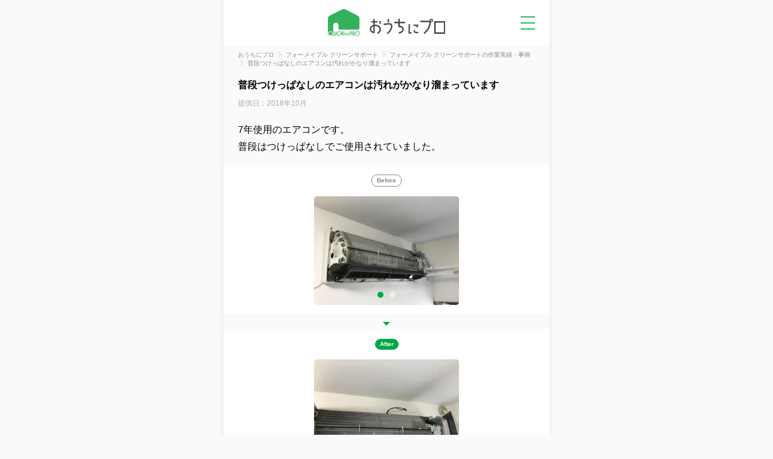

--- FILE ---
content_type: text/html; charset=utf-8
request_url: https://ouchipro.com/airconcleaning/w333/
body_size: 5459
content:
<!DOCTYPE html>
<html lang="ja">
<head>
<meta charset="utf-8">
<meta http-equiv="Content-Type" content="text/html; charset=utf-8">
<title>普段つけっぱなしのエアコンは汚れがかなり溜まっています - フォーメイプル クリーンサポート｜おうちにプロ</title>
<meta name="description" content="フォーメイプル クリーンサポートのエアコンクリーニング「普段つけっぱなしのエアコンは汚れがかなり溜まっています」の実績・事例のご紹介です。フォーメイプル クリーンサポートのサービスを検討するなら、過去の実績・事例・経験を確かめてから、エアコンクリーニングのネット予約をしましょう！">
<meta name="keywords" content="エアコンクリーニング,フォーメイプル クリーンサポート,訪問,出張">
<meta property="og:title" content="普段つけっぱなしのエアコンは汚れがかなり溜まっています - フォーメイプル クリーンサポート｜おうちにプロ" />
<meta property="og:description" content="フォーメイプル クリーンサポートのエアコンクリーニング「普段つけっぱなしのエアコンは汚れがかなり溜まっています」の実績・事例のご紹介です。フォーメイプル クリーンサポートのサービスを検討するなら、過去の実績・事例・経験を確かめてから、エアコンクリーニングのネット予約をしましょう！" />
<meta property="og:site_name" content="おうちにプロ" />
<meta property="og:type" content="website" />
<meta property="og:locale" content="ja_JP" />
<meta property="og:url" content="https://ouchipro.com/airconcleaning/w333/" />
<meta property="og:image" content="https://ouchipro.com/img/upload/work/image/img_20181227084727_2kmD1J.jpeg" />
<link rel="canonical" href="https://ouchipro.com/airconcleaning/w333/">
<link rel="shortcut icon" href="/img/common/favicon.ico" />
<link rel="apple-touch-icon" href="/img/common/apple-touch-icon.png" />

<!-- new css -->
<link rel="stylesheet" type="text/css" href="/css/dist/main.css" />
<link rel="stylesheet" type="text/css" href="/css/dist/pages/work.css" />

<link href="/css/sp/jquery.bxslider.css" rel="stylesheet" />

<script src="https://ajax.googleapis.com/ajax/libs/jquery/3.3.1/jquery.min.js"></script>

<script async src="https://s.yimg.jp/images/listing/tool/cv/ytag.js"></script>
<script>
window.yjDataLayer = window.yjDataLayer || [];
function ytag() { yjDataLayer.push(arguments); }
ytag({"type":"ycl_cookie"});
</script>
<!-- Global site tag (gtag.js) - Google Ads: 1027026324 -->
<script async src="https://www.googletagmanager.com/gtag/js?id=AW-1027026324"></script>
<script>
  window.dataLayer = window.dataLayer || [];
  function gtag(){dataLayer.push(arguments);}
  gtag('js', new Date());

  gtag('config', 'AW-1027026324');
</script>

<!-- Google Tag Manager -->
<script>(function(w,d,s,l,i){w[l]=w[l]||[];w[l].push({'gtm.start':
new Date().getTime(),event:'gtm.js'});var f=d.getElementsByTagName(s)[0],
j=d.createElement(s),dl=l!='dataLayer'?'&l='+l:'';j.async=true;j.src=
'https://www.googletagmanager.com/gtm.js?id='+i+dl;f.parentNode.insertBefore(j,f);
})(window,document,'script','dataLayer','GTM-N6RF8WCM');</script>
<!-- End Google Tag Manager -->
<!-- new js -->
<script src="https://code.jquery.com/jquery-3.7.0.min.js"></script>
<script src="/js/jquery.bxslider.min.js"></script>
<script type="text/javascript" src="/js/hamburgermenu.js"></script>

<!-- 構造化データ -->
<script type="application/ld+json">
{
	"@context": "http://schema.org",
	"@graph": [
		{
			"@type": "Article",
			"headline": "普段つけっぱなしのエアコンは汚れがかなり溜まっています",
			"description": "フォーメイプル クリーンサポートのエアコンクリーニング「普段つけっぱなしのエアコンは汚れがかなり溜まっています」の実績・事例のご紹介です。",
			"image": [
																				"https://ouchipro.com/img/upload/work/image/img_20181227084727_2kmD1J.jpeg"
																				,				"https://ouchipro.com/img/upload/work/image/img_20181227084727_GNgJqD.jpeg"
																																							],
			"datePublished": "2018-10-01T00:00:00+09:00",
			"dateModified": "2018-12-27T08:48:00+09:00",
			"author": {
				"@type": "Organization",
				"name": "フォーメイプル クリーンサポート",
				"url": "https://ouchipro.com/corp/1433/"
			},
			"publisher": {
				"@type": "Organization",
				"name": "フォーメイプル クリーンサポート",
				"logo": {
					"@type": "ImageObject",
					"url": "https://ouchipro.com/img/top/img_facebook.png"
				}
			},
			"mainEntityOfPage": {
				"@type": "WebPage",
				"@id": "https://ouchipro.com/airconcleaning/w333/"
			},
			"articleBody": ""
		},
		{
			"@type": "WebPage",
			"name": "普段つけっぱなしのエアコンは汚れがかなり溜まっています - フォーメイプル クリーンサポート｜おうちにプロ",
			"description": "フォーメイプル クリーンサポートのエアコンクリーニング「普段つけっぱなしのエアコンは汚れがかなり溜まっています」の実績・事例のご紹介です。",
			"url": "https://ouchipro.com/airconcleaning/w333/",
			"isPartOf": {
				"@type": "WebSite",
				"name": "おうちにプロ",
				"url": "https://ouchipro.com/"
			}
		},
		{
			"@type": "BreadcrumbList",
			"itemListElement": [
				{
					"@type": "ListItem",
					"position": 1,
					"item": {
						"@id": "https://ouchipro.com/",
						"name": "おうちにプロ"
					}
				},
				{
					"@type": "ListItem",
					"position": 2,
					"item": {
						"@id": "https://ouchipro.com/corp/1433/",
						"name": "フォーメイプル クリーンサポート"
					}
				},
				{
					"@type": "ListItem",
					"position": 3,
					"item": {
						"@id": "https://ouchipro.com/corp/1433/work/",
						"name": "フォーメイプル クリーンサポートの作業実績・事例"
					}
				},
				{
					"@type": "ListItem",
					"position": 4,
					"item": {
						"@id": "https://ouchipro.com/airconcleaning/w333/",
						"name": "普段つけっぱなしのエアコンは汚れがかなり溜まっています"
					}
				}
			]
		}
	]
}
</script>

</head>

<body id="work">
<!-- Google Tag Manager (noscript) -->
<noscript><iframe src="https://www.googletagmanager.com/ns.html?id=GTM-N6RF8WCM"
height="0" width="0" style="display:none;visibility:hidden"></iframe></noscript>
<!-- End Google Tag Manager (noscript) -->

<!-- Google tag (gtag.js) -->
<script async src="https://www.googletagmanager.com/gtag/js?id=G-G1YEV20TJN"></script>
<script>
  window.dataLayer = window.dataLayer || [];
  function gtag(){dataLayer.push(arguments);}
  gtag('js', new Date());

  gtag('config', 'G-G1YEV20TJN');
</script>

	<div class="pc_bg">
		<div class="pc_contents">

			<header id="header" class="header">
	<a class="header__logo" href="/"><img class="header__logo__img" src="/img/common/logo_header.svg" alt="おうちにプロ" /></a>
	<p id="pg-hamburgermenu" class="header__menu none-submenu">メニュー</p>
	<div class="c-hamburgermenuWrap">
		<ul class="c-hamburgermenu">
			<li class="c-hamburgermenu__item">
				<a class="c-hamburgermenu__item__link" href="/customer/">
					<img class="c-hamburgermenu__item__link__icon" src="/img/common/ic_menu_reserve.svg" alt="">
					<span class="c-hamburgermenu__item__link__text">予約を確認</span>
				</a>
			</li>
			<li class="c-hamburgermenu__item">
				<a class="c-hamburgermenu__item__link" href="/mypage/bookmark/">
					<img class="c-hamburgermenu__item__link__icon" src="/img/common/ic_menu_bookmark.svg" alt="">
					<span class="c-hamburgermenu__item__link__text">ブックマーク</span>
				</a>
			</li>
			<li class="c-hamburgermenu__item">
				<a class="c-hamburgermenu__item__link" href="/contents/cp/digitalgift/">
					<img class="c-hamburgermenu__item__link__icon" src="/img/common/ic_menu_campaign.svg" alt="">
					<span class="c-hamburgermenu__item__link__text">口コミキャンペーン</span>
				</a>
			</li>
			<li class="c-hamburgermenu__item">
				<a class="c-hamburgermenu__item__link" href="/article/">
					<img class="c-hamburgermenu__item__link__icon" src="/img/common/ic_menu_helpful.svg" alt="">
					<span class="c-hamburgermenu__item__link__text">お役立ち情報</span>
				</a>
			</li>
			<li class="c-hamburgermenu__item">
				<a class="c-hamburgermenu__item__link" href="/">
					<img class="c-hamburgermenu__item__link__icon" src="/img/common/ic_menu_search.svg" alt="">
					<span class="c-hamburgermenu__item__link__text">サービスを探す</span>
				</a>
				<ul class="c-hamburgermenu__item__category">
					<li class="c-hamburgermenu__item__category__item"><a class="c-hamburgermenu__item__category__item__link" href="/airconcleaning/">エアコンクリーニング</a></li>
					<li class="c-hamburgermenu__item__category__item"><a class="c-hamburgermenu__item__category__item__link" href="/bathcleaning/">お風呂(浴室)クリーニング</a></li>
					<li class="c-hamburgermenu__item__category__item"><a class="c-hamburgermenu__item__category__item__link" href="/fancleaning/">換気扇(レンジフード)クリーニング</a></li>
					<li class="c-hamburgermenu__item__category__item"><a class="c-hamburgermenu__item__category__item__link" href="/watercleaning/">水回りクリーニング(2~5点セット)</a></li>
					<li class="c-hamburgermenu__item__category__item"><a class="c-hamburgermenu__item__category__item__link" href="/housecleaning/">ハウスクリーニング</a></li>
					<li class="c-hamburgermenu__item__category__item"><a class="c-hamburgermenu__item__category__item__link" href="/washercleaning/">洗濯機クリーニング</a></li>
					<li class="c-hamburgermenu__item__category__item"><a class="c-hamburgermenu__item__category__item__link" href="/toiletcleaning/">トイレクリーニング</a></li>
					<li class="c-hamburgermenu__item__category__item"><a class="c-hamburgermenu__item__category__item__link" href="/kitchencleaning/">キッチンクリーニング</a></li>
					<li class="c-hamburgermenu__item__category__item"><a class="c-hamburgermenu__item__category__item__link" href="/washroomcleaning/">洗面所(洗面台)クリーニング</a></li>
				</ul>
			</li>
		</ul>
	</div>
</header>
			<script type="text/javascript">

			// BEFORE画像
									$("<img>").attr("src", "/img/tbi/width=345,height=258/img/upload/work/image/img_20181227084726_8Hj3m8.jpeg");
												$("<img>").attr("src", "/img/tbi/width=345,height=258/img/upload/work/image/img_20181227084727_0DGk1.jpeg");
																								
			// AFTER画像
									$("<img>").attr("src", "/img/tbi/width=345,height=258/img/upload/work/image/img_20181227084727_2kmD1J.jpeg");
												$("<img>").attr("src", "/img/tbi/width=345,height=258/img/upload/work/image/img_20181227084727_GNgJqD.jpeg");
																								
			</script>

			<script type="text/javascript">
				$(function(){
					// Before画像のスライダー
					var $beforeSlider = $('.work__imageArea__before .bxslider');
					var beforeSlideCount = $beforeSlider.find('.work__imageArea__slider__item').length;
					
					// After画像のスライダー
					var $afterSlider = $('.work__imageArea__after .bxslider');
					var afterSlideCount = $afterSlider.find('.work__imageArea__slider__item').length;

					// Beforeスライダーの初期化
					if (beforeSlideCount > 0) {
						$beforeSlider.bxSlider({
							auto: false,
							controls: false,
							pager: beforeSlideCount > 1,
							touchEnabled: beforeSlideCount > 1,
							adaptiveHeight: true
						});
					}

					// Afterスライダーの初期化
					if (afterSlideCount > 0) {
						$afterSlider.bxSlider({
							auto: false,
							controls: false,
							pager: afterSlideCount > 1,
							touchEnabled: afterSlideCount > 1,
							adaptiveHeight: true
						});
					}
				});
			</script>

			<section class="c-breadcrumbs">
				<ul class="c-breadcrumbs__list" itemscope itemtype="http://schema.org/BreadcrumbList">
										<li class="c-breadcrumbs__list__item" itemprop="itemListElement" itemscope itemtype="http://schema.org/ListItem">
						<a href="/" class="c-breadcrumbs__list__item__link" itemprop="item">
							<span itemprop="name">おうちにプロ</span>
						</a>
						<meta itemprop="position" content="1" />
					</li>
					<li class="c-breadcrumbs__list__item" itemprop="itemListElement" itemscope itemtype="http://schema.org/ListItem">
						<a href="/corp/1433/" class="c-breadcrumbs__list__item__link" itemprop="item">
							<span itemprop="name">フォーメイプル クリーンサポート</span>
						</a>
						<meta itemprop="position" content="2" />
					</li>
					<li class="c-breadcrumbs__list__item" itemprop="itemListElement" itemscope itemtype="http://schema.org/ListItem">
						<a href="/corp/1433/work/" class="c-breadcrumbs__list__item__link" itemprop="item">
							<span itemprop="name">フォーメイプル クリーンサポートの作業実績・事例</span>
						</a>
						<meta itemprop="position" content="3" />
					</li>
					<li class="c-breadcrumbs__list__item" itemprop="itemListElement" itemscope itemtype="http://schema.org/ListItem">
						<span class="c-breadcrumbs__list__item__nolink" itemprop="name">普段つけっぱなしのエアコンは汚れがかなり溜まっています</span>
						<meta itemprop="position" content="4" />
					</li>
				</ul>
			</section>

			<section class="work">
				<h1 class="work__title">普段つけっぱなしのエアコンは汚れがかなり溜まっています</h1>
									<p class="work__date">提供日：2018年10月</p>
								<p class="work__txt">7年使用のエアコンです。<br />
普段はつけっぱなしでご使用されていました。<br />
</p>
				
				<div class="work__imageArea">
					<div class="work__imageArea__before">
						<span class="work__imageArea__before__tag">Before</span>
						<ul class="bxslider work__imageArea__slider">
																								<li class="work__imageArea__slider__item"><img class="work__imageArea__img" src="/img/tbi/width=240,height=180/img/upload/work/image/img_20181227084726_8Hj3m8.jpeg" /></li>
																																<li class="work__imageArea__slider__item"><img class="work__imageArea__img" src="/img/tbi/width=240,height=180/img/upload/work/image/img_20181227084727_0DGk1.jpeg" /></li>
																																																																		</ul>
					</div>
					
					<div class="work__imageArea__after">
						<span class="work__imageArea__after__tag">After</span>
						<ul class="bxslider work__imageArea__slider">
																								<li class="work__imageArea__slider__item"><img class="work__imageArea__img" src="/img/tbi/width=240,height=180/img/upload/work/image/img_20181227084727_2kmD1J.jpeg" /></li>
																																<li class="work__imageArea__slider__item"><img class="work__imageArea__img" src="/img/tbi/width=240,height=180/img/upload/work/image/img_20181227084727_GNgJqD.jpeg" /></li>
																																																																		</ul>
					</div>
				</div>
				
			</section>

							<section class="work__list">
					<h2 class="c-midashi">その他の作業実績・事例</h2>

					<ul class="c-caseStudy">
												<li class="c-caseStudy__item">
							<a class="c-caseStudy__item__link" href="/airconcleaning/w1005/">
								<div class="c-caseStudy__item__link__images">
																		<div class="c-caseStudy__item__link__images__before">
										<span class="c-caseStudy__item__link__images__before__tag">Before</span>
										<img class="c-caseStudy__item__link__images__before__img" src="/img/tbi/width=320,height=240/img/upload/work/image/img_20241004124152_GI3OY6.jpeg" loading="lazy" alt="Before image">
									</div>
																											<div class="c-caseStudy__item__link__images__after">
										<span class="c-caseStudy__item__link__images__after__tag">After</span>
										<img class="c-caseStudy__item__link__images__after__img" src="/img/tbi/width=320,height=240/img/upload/work/image/img_20241004124153_MmXJvD.jpeg" loading="lazy" alt="After image">
									</div>
																	</div>
								<p class="c-caseStudy__item__link__midashi">常連のシェアハウスでのエアコンクリーニング</p>
								<p class="c-caseStudy__item__link__text">常連様　シェアハウスの管理人からのご依頼でこの日は4台でした。電気代を気にされていたようですが、においも大幅改善されたと思います。</p>
																	<p class="c-caseStudy__item__link__date">提供年月：2024年7月</p>
															</a>
						</li>
												<li class="c-caseStudy__item">
							<a class="c-caseStudy__item__link" href="/airconcleaning/w1007/">
								<div class="c-caseStudy__item__link__images">
																		<div class="c-caseStudy__item__link__images__before">
										<span class="c-caseStudy__item__link__images__before__tag">Before</span>
										<img class="c-caseStudy__item__link__images__before__img" src="/img/tbi/width=320,height=240/img/upload/work/image/img_20241004125352_iyCEs.jpeg" loading="lazy" alt="Before image">
									</div>
																											<div class="c-caseStudy__item__link__images__after">
										<span class="c-caseStudy__item__link__images__after__tag">After</span>
										<img class="c-caseStudy__item__link__images__after__img" src="/img/tbi/width=320,height=240/img/upload/work/image/img_20241004125352_mEDTIe.jpeg" loading="lazy" alt="After image">
									</div>
																	</div>
								<p class="c-caseStudy__item__link__midashi">ダイキンノーマルエアコンクリーニング</p>
								<p class="c-caseStudy__item__link__text">ダイキンのノーマルエアコンクリーニングです。</p>
																	<p class="c-caseStudy__item__link__date">提供年月：2023年5月</p>
															</a>
						</li>
											</ul>

					<a href="/corp/1433/work/" class="c-moreLink">フォーメイプル クリーンサポートの作業実績・事例を見る</a>
				</section>
			
							<section class="service">
					<h2 class="c-midashiLeft">フォーメイプル クリーンサポートのサービス一覧</h2>
					<ul class="c-service">
												<li class="c-service__item">
							<a class="c-service__item__link" href="/airconcleaning/s2784/">
								<div class="c-service__item__link__cont">
																		<img class="c-service__item__link__cont__img" src="/img/tbi/width=320,height=240/img/upload/serv/photo/img_20181225143325_672LB.jpeg" alt="天然エコ洗剤ペット子供◎エアコンクリーニング士" loading="lazy">
																		<div class="c-service__item__link__cont__text">
																				<div class="c-service__item__link__cont__text__rate">
											<span class="c-service__item__link__cont__text__rate__star s50"></span>
											<span class="c-service__item__link__cont__text__rate__value">5.0</span>
											<span class="c-service__item__link__cont__text__rate__count">口コミ 1件</span>
										</div>
																				<h3 class="c-service__item__link__cont__text__midashi">天然エコ洗剤ペット子供◎エアコンクリーニング士</h3>
										<p class="c-service__item__link__cont__text__name"></p>
																				<ul class="c-service__item__link__cont__text__payment">
																																																							<li class="c-service__item__link__cont__text__payment__item">クレジットカード</li>
																																												<li class="c-service__item__link__cont__text__payment__item">PayPay</li>
																																												<li class="c-service__item__link__cont__text__payment__item">楽天ペイ</li>
																																												<li class="c-service__item__link__cont__text__payment__item">au PAY</li>
																																</ul>
																			</div>
								</div>
								<div class="c-service__item__link__menu">
									<p class="c-service__item__link__menu__price">
										<span class="c-service__item__link__menu__price__tax">税込</span>6,000円
									</p>
								</div>
							</a>
						</li>
												<li class="c-service__item">
							<a class="c-service__item__link" href="/airconcleaning/s8268/">
								<div class="c-service__item__link__cont">
																		<img class="c-service__item__link__cont__img" src="/img/tbi/width=320,height=240/img/upload/serv/photo/img_20240929142008_GVeGAi.jpeg" alt="ペット子供◎天然エコ洗剤　消臭抗菌無料" loading="lazy">
																		<div class="c-service__item__link__cont__text">
																				<h3 class="c-service__item__link__cont__text__midashi">ペット子供◎天然エコ洗剤　消臭抗菌無料</h3>
										<p class="c-service__item__link__cont__text__name"></p>
																				<ul class="c-service__item__link__cont__text__payment">
																																																							<li class="c-service__item__link__cont__text__payment__item">クレジットカード</li>
																																												<li class="c-service__item__link__cont__text__payment__item">PayPay</li>
																																												<li class="c-service__item__link__cont__text__payment__item">楽天ペイ</li>
																																												<li class="c-service__item__link__cont__text__payment__item">au PAY</li>
																																</ul>
																			</div>
								</div>
								<div class="c-service__item__link__menu">
									<p class="c-service__item__link__menu__price">
										<span class="c-service__item__link__menu__price__tax">税込</span>14,000円
									</p>
								</div>
							</a>
						</li>
												<li class="c-service__item">
							<a class="c-service__item__link" href="/airconcleaning/s8286/">
								<div class="c-service__item__link__cont">
																		<img class="c-service__item__link__cont__img" src="/img/tbi/width=320,height=240/img/upload/serv/photo/img_20241003112435_Yn5odT.jpeg" alt="こちら家庭用1方向です。天然エコ洗剤の天井埋込エアコンクリーニング" loading="lazy">
																		<div class="c-service__item__link__cont__text">
																				<h3 class="c-service__item__link__cont__text__midashi">こちら家庭用1方向です。天然エコ洗剤の天井埋込エアコンクリーニング</h3>
										<p class="c-service__item__link__cont__text__name"></p>
																				<ul class="c-service__item__link__cont__text__payment">
																																																							<li class="c-service__item__link__cont__text__payment__item">クレジットカード</li>
																																												<li class="c-service__item__link__cont__text__payment__item">PayPay</li>
																																												<li class="c-service__item__link__cont__text__payment__item">楽天ペイ</li>
																																												<li class="c-service__item__link__cont__text__payment__item">au PAY</li>
																																</ul>
																			</div>
								</div>
								<div class="c-service__item__link__menu">
									<p class="c-service__item__link__menu__price">
										<span class="c-service__item__link__menu__price__tax">税込</span>17,000円
									</p>
								</div>
							</a>
						</li>
											</ul>
				</section>
			
			
			<section class="categoryRank">
  <h2 class="c-midashiLeft">人気のサービス</h2>
  <ul class="c-categoryRank">
    <li class="c-categoryRank__item">
      <a class="c-categoryRank__item__link" href="/airconcleaning/">
        <span class="c-categoryRank__item__link__number">1</span>
        <img class="c-categoryRank__item__link__icon" src="/img/common/ic_airconcleaning.svg" alt="エアコンクリーニング">
        <span class="c-categoryRank__item__link__text">エアコンクリーニング</span>
      </a>
    </li>
    <li class="c-categoryRank__item">
      <a class="c-categoryRank__item__link" href="/bathcleaning/">
        <span class="c-categoryRank__item__link__number">2</span>
        <img class="c-categoryRank__item__link__icon" src="/img/common/ic_bathcleaning.svg" alt="お風呂(浴室)クリーニング">
        <span class="c-categoryRank__item__link__text">お風呂(浴室)クリーニング</span>
      </a>
    </li>
    <li class="c-categoryRank__item">
      <a class="c-categoryRank__item__link" href="/fancleaning/">
        <span class="c-categoryRank__item__link__number">3</span>
        <img class="c-categoryRank__item__link__icon" src="/img/common/ic_fancleaning.svg" alt="換気扇(レンジフード)クリーニング">
        <span class="c-categoryRank__item__link__text">換気扇(レンジフード)クリーニング</span>
      </a>
    </li>
    <li class="c-categoryRank__item">
      <a class="c-categoryRank__item__link" href="/watercleaning/">
        <span class="c-categoryRank__item__link__number">4</span>
        <img class="c-categoryRank__item__link__icon" src="/img/common/ic_watercleaning.svg" alt="水回りクリーニング(2~5点セット)">
        <span class="c-categoryRank__item__link__text">水回りクリーニング(2~5点セット)</span>
      </a>
    </li>
    <li class="c-categoryRank__item">
      <a class="c-categoryRank__item__link" href="/housecleaning/">
        <span class="c-categoryRank__item__link__number">5</span>
        <img class="c-categoryRank__item__link__icon" src="/img/common/ic_housecleaning.svg" alt="ハウスクリーニング">
        <span class="c-categoryRank__item__link__text">ハウスクリーニング</span>
      </a>
    </li>
  </ul>
</section>
			<p class="extracontent">
				フォーメイプル クリーンサポートのエアコンクリーニング「普段つけっぱなしのエアコンは汚れがかなり溜まっています」の実績・事例のご紹介です。フォーメイプル クリーンサポートのサービスを検討するなら、過去の実績・事例・経験を確かめてから、エアコンクリーニングのネット予約をしましょう！
			</p>

			<footer class="c-footer" id="footer">
  <p class="c-footer__midashi">関連サービス</p>
  <ul class="c-footer__related">
    <li class="c-footer__related__item">
      <a href="https://cc-moola.com/
" class="c-footer__related__link" target="_blank"><img class="c-footer__related__link__log" src="/img/common/logo_cocomoola.svg" alt="cocomoola"></a>
    </li>
    <li class="c-footer__related__item">
      <a href="https://glownavi.com/
" class="c-footer__related__link" target="_blank"><img class="c-footer__related__link__logo" src="/img/common/logo_glownavi.svg" alt="glownavi"></a>
    </li>
    <li class="c-footer__related__item">
      <a href="https://zero-medi.com/
" class="c-footer__related__link" target="_blank"><img class="c-footer__related__link__logo" src="/img/common/logo_zeromedia.svg" alt="ゼロメディア"></a>
    </li>
  </ul>
  <ul class="c-footer__menu">
    <li class="c-footer__menu__item"><a class="c-footer__menu__item__link" href="/contents/rules/">利用規約</a></li>
    <li class="c-footer__menu__item"><a class="c-footer__menu__item__link" href="https://zero-accel.co.jp/privacy/">プライバシーポリシー</a></li>
    <li class="c-footer__menu__item"><a class="c-footer__menu__item__link" href="/contents/company/">運営会社</a></li>
    <li class="c-footer__menu__item"><a class="c-footer__menu__item__link" href="/contents/business/">おうちにプロに掲載</a></li>
    <li class="c-footer__menu__item"><a class="c-footer__menu__item__link" href="/contents/team/">制作メンバー一覧</a></li>
    <li class="c-footer__menu__item"><a class="c-footer__menu__item__link" href="/contactus/guide/">お問い合わせ</a></li>
    <li class="c-footer__menu__item"><a class="c-footer__menu__item__link" href="/specialist/">専門家一覧</a></li>
  </ul>
  <div class="c-footer__bottom">
    <div class="c-footer__bottom__left">
      <img class="c-footer__bottom__left__logo" src="/img/common/logo_footer.svg" alt="おうちにプロ ロゴ画像" />
      <p class="c-footer__bottom__left__copyright">&copy; ZERO ACCEL All rights reserved.</p>
    </div>
    <div class="c-footer__bottom__right">
      <img src="/img/common/logo_footer_ymaa.png" alt="YMAA団体認証　株式会社ゼロアクセル　一般社団法人薬機法医療法規格協会" class="c-footer__bottom__right__img">
      <img src="/img/common/logo_footer_ktaa.png" alt="KTAA団体認証　株式会社ゼロアクセル　一般社団法人薬機法医療法規格協会" class="c-footer__bottom__right__img">
    </div>
  </div>
</footer>		</div>
	</div>
</body>
</html>


--- FILE ---
content_type: text/css
request_url: https://ouchipro.com/css/dist/pages/work.css
body_size: 2516
content:
@charset "UTF-8";.c-midashi{position:relative;padding-bottom:1.6rem;margin-bottom:2.4rem;font-size:1.8rem;font-weight:700;color:#00a945;line-height:1.6;text-align:center}.c-midashi:after{content:"";position:absolute;right:0;left:0;bottom:0;margin:auto;width:3rem;height:.2rem;background-color:#00a945}.c-midashiLeft{margin-bottom:2.4rem;color:#4b4949;font-size:1.8rem;font-weight:700;line-height:1.6;text-align:left}.c-midashiLeftLink{display:flex;justify-content:space-between;align-items:center;margin-bottom:2.4rem}.c-midashiLeftLink__text{color:#4b4949;font-size:1.8rem;font-weight:700;line-height:1.6;text-align:left}.c-midashiLeftLink__link{color:#1468bc;font-size:1.2rem;font-weight:400;line-height:1.6}.inner{background-color:#fff;padding:1.6rem 2.4rem;border-radius:0;border-top:.5px solid #ddd;border-bottom:.5px solid #ddd;font-size:1.2rem}.inner .tit{margin-right:.5rem;color:#eb0c0c;line-height:1.6}.c-paging{display:flex;flex-direction:row;flex-wrap:wrap;justify-content:center;align-items:center;gap:6.8rem;margin-top:4rem}.c-paging__arrow-nolink{opacity:0}.c-paging__list{display:flex;flex-direction:row;flex-wrap:wrap;justify-content:center;align-items:center;gap:2.4rem}.c-paging__list__item{font-size:1.6rem}.c-paging__list__item__link{color:#888}.c-paging__list__item__omit{color:#888}.c-paging__list__item__nolink{color:#00a945;font-weight:700}.c-service{display:flex;flex-direction:column;flex-wrap:wrap;justify-content:center;align-items:center;gap:1.6rem}.c-service-row{overflow-x:auto;display:flex;flex-direction:row;flex-wrap:nowrap;justify-content:flex-start;align-items:center;gap:.8rem;padding:1.4rem 2.4rem;margin:-1.4rem -2.4rem}@media screen and (max-width:780px){.c-service-row{-ms-overflow-style:none;scrollbar-width:none}.c-service-row::-webkit-scrollbar{display:none}}.c-service-row .c-service__item{flex-shrink:0}.c-service__item{width:100%;background-color:#fff;box-shadow:0 0 8px rgba(0,0,0,.1);border-radius:.5rem}.c-service__item__link{color:#4b4949}.c-service__item__link__cont{display:flex;flex-direction:row;flex-wrap:nowrap;justify-content:center;align-items:flex-start;gap:1.6rem;padding:2.4rem 2.4rem 1.6rem;border-bottom:.5px dotted #aaa}.c-service__item__link__cont__img{width:10rem;height:10rem;background-color:#eee;object-fit:cover;object-position:center}.c-service__item__link__cont__text{display:flex;flex-direction:column;flex-wrap:wrap;justify-content:center;align-items:flex-start;gap:1.4rem;flex:1}.c-service__item__link__cont__text__rate{display:flex;flex-direction:row;flex-wrap:wrap;justify-content:flex-start;align-items:end;gap:.8rem .4rem}.c-service__item__link__cont__text__rate__star{width:5em;height:1em;position:relative;font-size:1.6rem}.c-service__item__link__cont__text__rate__star:before{position:absolute;left:0;top:0;content:"★★★★★";color:#ccc;font-size:inherit}.c-service__item__link__cont__text__rate__star:after{position:absolute;left:0;top:0;color:#ff7f00;font-size:inherit;overflow:hidden}.c-service__item__link__cont__text__rate__star.s00:after{content:""}.c-service__item__link__cont__text__rate__star.s05:after{content:"★";width:.5em}.c-service__item__link__cont__text__rate__star.s10:after{content:"★"}.c-service__item__link__cont__text__rate__star.s15:after{content:"★★";width:1.5em}.c-service__item__link__cont__text__rate__star.s20:after{content:"★★"}.c-service__item__link__cont__text__rate__star.s25:after{content:"★★★";width:2.5em}.c-service__item__link__cont__text__rate__star.s30:after{content:"★★★"}.c-service__item__link__cont__text__rate__star.s35:after{content:"★★★★";width:3.5em}.c-service__item__link__cont__text__rate__star.s40:after{content:"★★★★"}.c-service__item__link__cont__text__rate__star.s45:after{content:"★★★★★";width:4.5em}.c-service__item__link__cont__text__rate__star.s50:after{content:"★★★★★"}.c-service__item__link__cont__text__rate__value{margin-right:.4rem;font-size:1.6rem;font-weight:700;color:#ff7f00}.c-service__item__link__cont__text__rate__sub{display:flex;flex-direction:row;flex-wrap:wrap;justify-content:flex-start;align-items:center;gap:.2rem}.c-service__item__link__cont__text__rate__sub:before{content:"("}.c-service__item__link__cont__text__rate__sub:after{content:")"}.c-service__item__link__cont__text__rate__sub__value{margin-left:.1rem;font-size:1rem}.c-service__item__link__cont__text__rate__sub__item{position:relative}.c-service__item__link__cont__text__rate__sub__item:not(:last-child):after{content:"/"}.c-service__item__link__cont__text__rate__count{font-size:1.2rem}.c-service__item__link__cont__text__midashi{display:-webkit-box;-webkit-box-orient:vertical;-webkit-line-clamp:3;overflow:hidden;font-size:1.6rem;font-weight:700;line-height:1.6}.c-service__item__link__cont__text__name{font-size:1.2rem}.c-service__item__link__cont__text__payment{display:flex;flex-direction:row;flex-wrap:wrap;justify-content:flex-start;align-items:center;gap:.8rem .4rem}.c-service__item__link__cont__text__payment__item{padding:.3rem .8rem;background-color:#eee;border-radius:1rem;font-size:1.2rem}.c-service__item__link__menu__price{background-image:url(/img/common/arrow_right.svg);background-repeat:no-repeat;background-position:right 24px center;padding:2.4rem 4.6rem 2.4rem 2.4rem;font-size:1.6rem;font-weight:700;color:#eb0c0c;text-align:right}.c-service__item__link__menu__price__tax{margin-right:.4rem;font-size:1rem;color:#888}.c-caseStudy{display:flex;flex-direction:column;flex-wrap:wrap;justify-content:center;align-items:center;gap:1.6rem}.c-caseStudy__item{width:100%;background-color:#fff;padding:2.4rem 2.4rem;box-shadow:0 0 8px rgba(0,0,0,.1);border-radius:.5rem}.c-caseStudy__item__link{color:#4b4949}.c-caseStudy__item__link__images{position:relative;width:100%;margin-bottom:2.4rem;display:flex;flex-direction:row;flex-wrap:nowrap;justify-content:center;align-items:center;gap:3.8rem}.c-caseStudy__item__link__images:after{content:"";position:absolute;top:0;right:0;left:0;bottom:0;margin:auto;width:.6rem;height:1.2rem;background-image:url(/img/common/ic_triangle_right.svg);background-position:center;background-repeat:no-repeat}.c-caseStudy__item__link__images__before{position:relative;width:calc(50% - 1.9rem)}.c-caseStudy__item__link__images__before__tag{position:absolute;top:.8rem;left:.8rem;padding:.4rem .8rem;background-color:#fff;border-radius:.9rem;border:1px solid #888;color:#888;font-size:1rem;font-weight:700}.c-caseStudy__item__link__images__before__img{border-radius:.5rem;width:100%;height:auto;background-color:#eee;object-fit:cover;object-position:center}.c-caseStudy__item__link__images__after{position:relative;width:calc(50% - 1.9rem)}.c-caseStudy__item__link__images__after__tag{position:absolute;top:.8rem;left:.8rem;padding:.4rem .8rem;background-color:#00a945;border-radius:.9rem;color:#fff;font-size:1rem;font-weight:700}.c-caseStudy__item__link__images__after__img{border-radius:.5rem;width:100%;height:auto;object-fit:cover;object-position:center}.c-caseStudy__item__link__midashi{margin-bottom:1.6rem;font-size:1.4rem;font-weight:700;color:#000;line-height:1.6}.c-caseStudy__item__link__text{margin-bottom:1.6rem;font-size:1.2rem;line-height:1.6}.c-caseStudy__item__link__date{color:#aaa;font-size:1.2rem;line-height:1.6}.c-categoryRank{display:flex;flex-direction:column;flex-wrap:wrap;justify-content:center;align-items:center;gap:1.6rem}.c-categoryRank__item{width:100%;background-color:#fff;box-shadow:0 0 8px rgba(0,0,0,.1);border-radius:.5rem}.c-categoryRank__item:nth-child(1) .c-categoryRank__item__link__number{background:linear-gradient(60deg,#fff579 0,#ffd629 50%,#fff252 100%)}.c-categoryRank__item:nth-child(2) .c-categoryRank__item__link__number{background:linear-gradient(60deg,#ccc 0,#959595 50%,#aaa 100%)}.c-categoryRank__item:nth-child(3) .c-categoryRank__item__link__number{background:linear-gradient(60deg,#eda95a 0,#fab672 50%,#e8a422 100%)}.c-categoryRank__item:nth-child(n+4) .c-categoryRank__item__link__number{background-color:#00a945}.c-categoryRank__item__link{display:flex;flex-direction:row;flex-wrap:nowrap;justify-content:flex-start;align-items:center;gap:1.2rem;background-image:url(/img/common/arrow_right.svg);background-repeat:no-repeat;background-position:right 24px center;padding:2.4rem 4.6rem 2.4rem 1.6rem;color:#4b4949}.c-categoryRank__item__link__number{flex-shrink:0;display:block;width:3.3rem;padding:.2rem 0;border-radius:1.6rem;color:#fff;font-size:1.2rem;font-weight:700;text-align:center}.c-categoryRank__item__link__text{font-size:1.4rem;font-weight:700;line-height:1.6}.c-more{display:flex;flex-direction:column;flex-wrap:wrap;justify-content:center;align-items:center;gap:.8rem;margin-top:1.6rem;text-align:center;font-size:1.2rem;font-weight:700;cursor:pointer}.c-moreLink{display:block;background-image:url(/img/common/arrow_more_right.svg);background-repeat:no-repeat;background-position:right center;padding:2.4rem 1.6rem 2.4rem 2.4rem;font-size:1.2rem;font-weight:700;line-height:1.6;text-align:right}.c-moreLink+.c-moreLink{padding-top:0;background-position:right top .3rem}.c-btn{display:block;position:relative;width:100%;background-repeat:no-repeat;background-position:right 1.6rem center;border-radius:.5rem;padding:1.8rem 2.8rem;font-size:1.8rem;font-weight:700;text-align:center;line-height:1.6}.c-btn-text-base{font-size:1.4rem}.c-btn-green{background-color:#00a945;background-image:url(/img/common/arrow_right_white.svg);box-shadow:0 .5rem 0 #017247;color:#fff}.c-btn-orange{background-color:#ff7f00;background-image:url(/img/common/arrow_right_white.svg);box-shadow:0 .5rem 0 #b94e00;color:#fff}.c-btn-gray{background-color:#eee;box-shadow:0 .5rem 0 #888;color:#888}.c-btn-disabled{background-image:url(/img/common/arrow_right_white.svg);background-color:#ccc;color:#fff}.c-btn-mt4{margin-top:4rem}.c-btn__fukidashi{position:absolute;left:0;right:0;top:-4.2rem;background-image:url(/img/common/cv_button_fukidashi.svg);background-repeat:no-repeat;background-position:center;background-size:contain;animation:2s fuwafuwa infinite;height:5.9rem;padding-top:.9rem}.c-btn__fukidashi__text{font-size:1.4rem;color:#000}.c-btn__fukidashi__text__sub{display:block;font-size:1rem}.c-btn__fukidashi__text__present{color:#ff7f00}@keyframes fuwafuwa{0%,100%{transform:translateY(0)}50%{transform:translateY(-1rem)}}.fixedButton .c-btn__fukidashi{display:none}.fixedButton.fixedactive .c-btn__fukidashi{display:block}.c-breadcrumbs{background-color:#fafafa;padding:.8rem 2.4rem}.c-breadcrumbs__list__item{display:inline}.c-breadcrumbs__list__item+.c-breadcrumbs__list__item{position:relative;padding-left:1.2rem;margin-left:.4rem;line-height:1.4}.c-breadcrumbs__list__item+.c-breadcrumbs__list__item:before{content:"";width:.8rem;height:.8rem;position:absolute;top:.1rem;left:0;background-image:url(/img/common/arrow_breadcrumbs.svg);background-repeat:no-repeat;background-position:center left}.c-breadcrumbs__list__item__link{color:#888}.c-breadcrumbs__list__item__nolink{color:#888}.work{background-color:#fafafa;padding:4rem 2.4rem;padding-top:.8rem;border-bottom:.5px solid #ddd}.work__title{margin-bottom:1.2rem;font-size:1.6rem;font-weight:700;line-height:1.6}.work__date{margin-bottom:2.4rem;color:#aaa;font-size:1.2rem}.work__txt{margin-bottom:1.6rem;font-size:1.6rem;line-height:1.8}.work__imageArea__before{background-color:#fff;padding:1.6rem;margin:0 -24px 2.4rem;text-align:center}.work__imageArea__before__tag{display:inline-block;margin-bottom:1.6rem;padding:.4rem .8rem;background-color:#fff;border-radius:.9rem;border:1px solid #888;color:#888;font-size:1rem;font-weight:700}.work__imageArea__after{position:relative;background-color:#fff;padding:1.6rem;margin:0 -24px;text-align:center}.work__imageArea__after:before{content:"";position:absolute;top:-1.2rem;right:0;left:0;margin:auto;width:1.2rem;height:.6rem;background-image:url(/img/common/ic_triangle_bottom.svg);background-position:center;background-repeat:no-repeat}.work__imageArea__after__tag{display:inline-block;margin-bottom:1.6rem;padding:.4rem .8rem;background-color:#00a945;border-radius:.9rem;color:#fff;font-size:1rem;font-weight:700}.work__imageArea__img{border-radius:.5rem;margin:0 auto}.work__list{background-color:#fafafa;padding:2.4rem 2.4rem}.service{background-color:#fafafa;padding:4rem 2.4rem;border-top:.5px solid #ddd}.history{background-color:#fafafa;padding:4rem 2.4rem;border-top:.5px solid #ddd}.categoryRank{background-color:#fafafa;padding:4rem 2.4rem;border-top:.5px solid #ddd}.extracontent{color:#888;font-size:1rem;line-height:1.6;background-color:#fafafa;padding:0 2.4rem 2.4rem}.bx-wrapper{margin-bottom:0!important}.bx-wrapper .bx-pager{bottom:1.2rem!important}

--- FILE ---
content_type: image/svg+xml
request_url: https://ouchipro.com/img/common/ic_triangle_right.svg
body_size: 135
content:
<svg xmlns="http://www.w3.org/2000/svg" width="6" height="12" viewBox="0 0 6 12">
  <path id="パス_897" data-name="パス 897" d="M-3548.015-4175l6,6-6,6Z" transform="translate(3548.015 4175.002)" fill="#00a945"/>
</svg>


--- FILE ---
content_type: image/svg+xml
request_url: https://ouchipro.com/img/common/ic_triangle_bottom.svg
body_size: 148
content:
<svg xmlns="http://www.w3.org/2000/svg" width="12" height="6" viewBox="0 0 12 6">
  <path id="パス_2762" data-name="パス 2762" d="M-3548.015-4175l6,6-6,6Z" transform="translate(-4163.001 3548.015) rotate(90)" fill="#00a945"/>
</svg>


--- FILE ---
content_type: image/svg+xml
request_url: https://ouchipro.com/img/common/ic_housecleaning.svg
body_size: 1093
content:
<svg xmlns="http://www.w3.org/2000/svg" xmlns:xlink="http://www.w3.org/1999/xlink" width="70" height="70" viewBox="0 0 70 70">
  <defs>
    <clipPath id="clip-path">
      <rect id="長方形_336" data-name="長方形 336" width="70" height="70" fill="none"/>
    </clipPath>
  </defs>
  <g id="グループ_129" data-name="グループ 129" clip-path="url(#clip-path)">
    <path id="パス_389" data-name="パス 389" d="M19.3,17.428h5.187a.8.8,0,0,0,0-1.606H18.5a.8.8,0,0,0-.8.8V28.651L19.3,27.045Z" transform="translate(-3.485 -3.116)" fill="#4b4949"/>
    <path id="パス_390" data-name="パス 390" d="M62.944,35.966,37.783,10.8a.827.827,0,0,0-1.136,0L11.486,35.966A.8.8,0,1,0,12.622,37.1L37.215,12.507,61.809,37.1a.8.8,0,0,0,1.136-1.136" transform="translate(-2.216 -2.083)" fill="#4b4949"/>
    <path id="パス_391" data-name="パス 391" d="M67.469,52.748l1.606,1.606V42.716L67.469,41.11Z" transform="translate(-13.286 -8.095)" fill="#4b4949"/>
    <path id="パス_392" data-name="パス 392" d="M48.856,67.995H19.3V41.11L17.7,42.716V68.8a.8.8,0,0,0,.8.8h32l-1.491-1.49a.831.831,0,0,0-.153-.116" transform="translate(-3.485 -8.095)" fill="#4b4949"/>
    <path id="パス_393" data-name="パス 393" d="M52.286,43.939l1.136,1.136,1.114-1.114a1.716,1.716,0,0,0,0-2.423L44.194,31.2a1.715,1.715,0,0,0-2.423,0L25.187,47.78a1.718,1.718,0,0,0,0,2.424L35.529,60.545a1.718,1.718,0,0,0,2.423,0l1.311-1.311-.55-.549a4.533,4.533,0,0,1-.527-.645l-1.369,1.369a.109.109,0,0,1-.153,0l-10.34-10.34a.11.11,0,0,1,0-.154L42.906,32.333a.11.11,0,0,1,.076-.031.113.113,0,0,1,.076.031L53.4,42.672a.109.109,0,0,1,0,.153Z" transform="translate(-4.862 -6.044)" fill="#00a945"/>
    <path id="パス_394" data-name="パス 394" d="M50.122,44.622a2.047,2.047,0,0,0-2.828,0,1.949,1.949,0,0,0-.249.306l-.1-.1a2.23,2.23,0,0,0-3.148,0,2.206,2.206,0,0,0-.437.64,2.2,2.2,0,0,0-.924-.21h-.006A2.209,2.209,0,0,0,40.8,48.964a2.179,2.179,0,0,0-.517.373,2.224,2.224,0,0,0,0,3.148l3.554,3.554a2.171,2.171,0,0,0-.6.412,2.325,2.325,0,0,0,0,3.284l4.471,4.472a4.694,4.694,0,0,0,2.225,1.245l3.514.841a3.076,3.076,0,0,1,1.462.819l1.554,1.554A.8.8,0,0,0,57.6,67.53l-1.554-1.554a4.694,4.694,0,0,0-2.225-1.246l-3.514-.842a3.08,3.08,0,0,1-1.462-.818L44.374,58.6a.715.715,0,0,1,0-1.012.731.731,0,0,1,1.013,0l2.1,2.1a.8.8,0,0,0,1.136-1.136l-2.1-2.1,0,0-5.1-5.1a.617.617,0,0,1,0-.875.621.621,0,0,1,.875,0l3.477,3.477,0,0,.211.211a.8.8,0,0,0,1.136-1.136l-3.69-3.691-.006,0L42,47.911a.617.617,0,0,1-.183-.438.609.609,0,0,1,.607-.61h0a.622.622,0,0,1,.439.184l.928.928L46.221,50.4l1.552,1.552a.8.8,0,0,0,1.136-1.136l-1.552-1.552-2.424-2.424a.62.62,0,0,1,.876-.876l1.486,1.486,2.2,2.2.286.286A.8.8,0,0,0,50.92,48.8l-.286-.286-2.2-2.2a.393.393,0,0,1,.556-.555L61.358,58.13a.8.8,0,0,0,1.136-1.136Z" transform="translate(-7.804 -8.675)" fill="#00a945"/>
  </g>
</svg>
